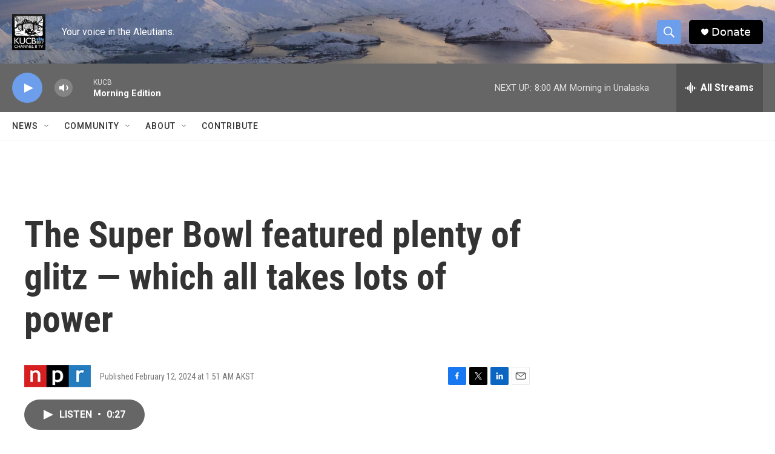

--- FILE ---
content_type: text/html; charset=utf-8
request_url: https://www.google.com/recaptcha/api2/aframe
body_size: 268
content:
<!DOCTYPE HTML><html><head><meta http-equiv="content-type" content="text/html; charset=UTF-8"></head><body><script nonce="P_qFAMuTTIjRRtYL2at6Kw">/** Anti-fraud and anti-abuse applications only. See google.com/recaptcha */ try{var clients={'sodar':'https://pagead2.googlesyndication.com/pagead/sodar?'};window.addEventListener("message",function(a){try{if(a.source===window.parent){var b=JSON.parse(a.data);var c=clients[b['id']];if(c){var d=document.createElement('img');d.src=c+b['params']+'&rc='+(localStorage.getItem("rc::a")?sessionStorage.getItem("rc::b"):"");window.document.body.appendChild(d);sessionStorage.setItem("rc::e",parseInt(sessionStorage.getItem("rc::e")||0)+1);localStorage.setItem("rc::h",'1768841113893');}}}catch(b){}});window.parent.postMessage("_grecaptcha_ready", "*");}catch(b){}</script></body></html>